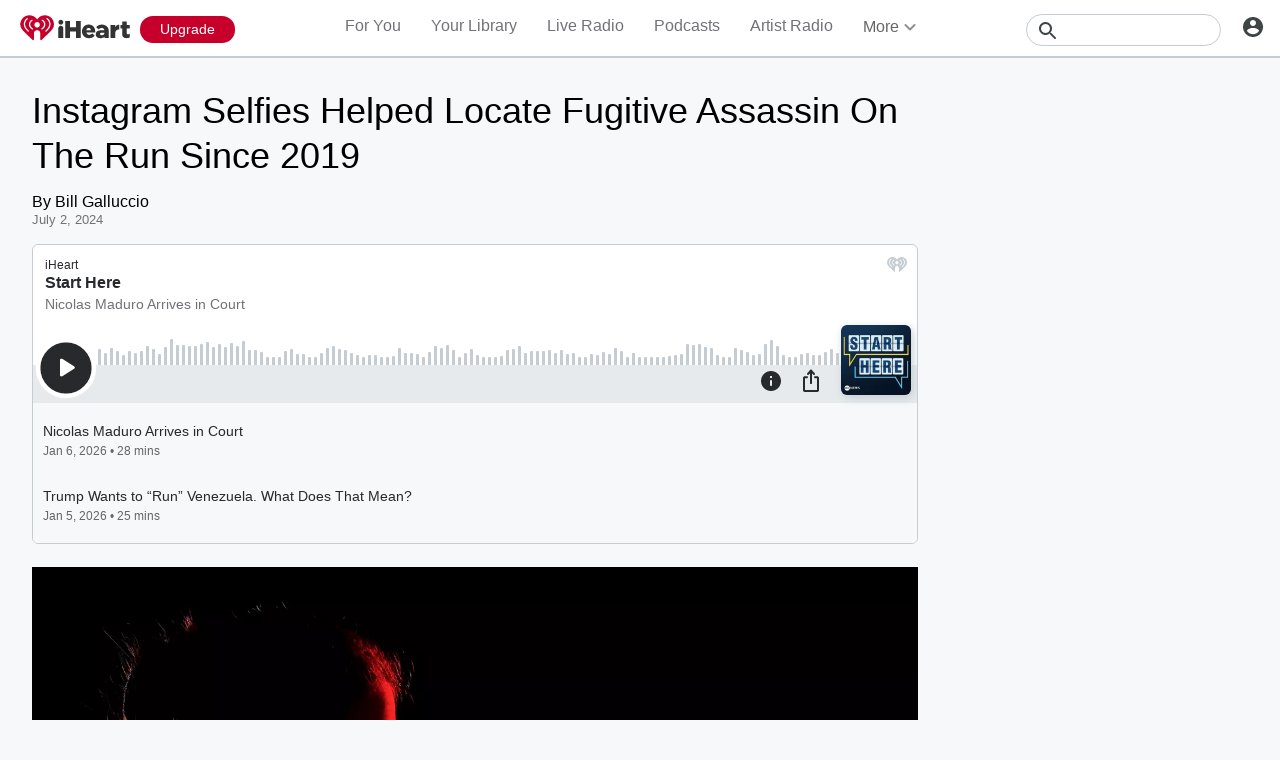

--- FILE ---
content_type: text/javascript
request_url: https://www.iheart.com/v12.0.0/2147adc/bundles/5168.www.js
body_size: 529
content:
"use strict";(this.__LOADABLE_LOADED_CHUNKS__=this.__LOADABLE_LOADED_CHUNKS__||[]).push([[5168],{61667:(t,e,o)=>{o.d(e,{Z:()=>h});var l=o(39037),i=o(51412),n=o(79987),d=o(32906),s=o(32158),r=o(97545),c=o(42433),a=o(29840);const h=function({hasBottomMargin:t,imgWidth:e,itemSelectedLocation:o,podcasts:h,singleRow:Z=!1,tilesInRow:u=3}){if(!h.length)return null;const p=Z?u:1/0;return(0,a.tZ)(r.Z,{tilesInRow:u,children:h.slice(0,p).map(({title:r,description:h,imgUrl:p,url:w,followed:g,seedType:m,seedId:y,newEpisodeCount:_})=>{const S=(0,a.tZ)(c.Z,{lines:2,children:h}),B={id:y,location:o,name:r,type:m};return(0,a.tZ)(s.Z,{dropdown:(0,a.tZ)(i.Z,{followed:g,seedId:y,title:r},`dropdown-${y}`),hasBottomMargin:t,itemSelected:B,singleRow:Z,subTitle:S,tilesInRow:u,title:r,titleSingleLine:!0,url:w,children:(0,a.BX)(n.Z,{itemSelected:B,to:w,children:[(0,a.tZ)(d.Z,{newEpisodeCount:_}),(0,a.tZ)(l.Z,{alt:r,aspectRatio:1,height:e,id:y,src:p,type:m,width:e})]})},y)})})}},14031:(t,e,o)=>{o.r(e),o.d(e,{default:()=>B});var l=o(94187),i=o(52657),n=o(81515),d=o(36012),s=o.n(d),r=o(79987),c=o(28037),a=o(61667),h=o(40528),Z=o(43628),u=o(21905),p=o(26990),w=o(32664),g=o(74518),m=o(92885),y=o(65282),_=o(96832),S=o(29840);const B=function({followed:t,nextPageKey:e,receivedFollowed:o,requestFollowed:d}){const B=(0,p.Z)(),L=(0,_.useCallback)(()=>{o&&!e||d({limit:30,pageKey:e})},[o,e,d]);(0,u.Z)(()=>{o||L()});const f=[...(0,i.Z)({noRoundTiles:!0})];return(0,S.BX)(S.HY,{children:[(0,S.tZ)(w.H4,{"data-test":"your-library-podcasts-title",hideHeader:0===t.length,children:(0,S.BX)(h.Z,{children:[B("Podcasts")," (A-Z)"]})}),(0,S.BX)(Z.Z,{shouldShow:t.length>0||!o,children:[(0,S.tZ)(l.Z,{}),(0,S.tZ)(w.Nx,{children:(0,S.tZ)(s(),{hasMore:o&&!!e,loadMore:L,pageStart:0,children:t.length?(0,S.tZ)(a.Z,{imgWidth:m.ul,itemSelectedLocation:"yourlibrary|podcasts|tile",podcasts:t,tilesInRow:y.n}):f})})]}),(0,S.tZ)(Z.Z,{shouldShow:0===t.length,children:(0,S.tZ)(n.Z,{buttons:[(0,S.tZ)(r.Z,{dataTest:"podcast-empty-link",to:"/podcast/",children:(0,S.tZ)(c.Z,{children:B("Browse Podcasts")})},"podcasts-empty-link")],icon:g.uc,subtitle:B("Need a great new podcast to start?"),title:B("Any podcasts you follow will show up here")})})]})}}}]);
//# sourceMappingURL=Podcasts.www.js.map

--- FILE ---
content_type: text/javascript
request_url: https://www.iheart.com/v12.0.0/2147adc/bundles/3329.www.js
body_size: -7
content:
"use strict";(this.__LOADABLE_LOADED_CHUNKS__=this.__LOADABLE_LOADED_CHUNKS__||[]).push([[3329],{79415:(t,e,i)=>{i.r(e),i.d(e,{default:()=>A});var r=i(77513),a=i(26458),c=i(35887),n=i(10724),s=i(12771),l=i(29840),o=i(17692),d=i(32034),p=i(86285);const h=(0,c.Z)((0,o.connect)((0,d.zB)({topicData:p.O0})))(function({topicData:{description:t,displayName:e},articlesLength:i}){return(0,l.BX)(l.HY,{children:[(0,l.tZ)(n.Z,{description:t,noAltLink:!0,ogType:"website",socialTitle:e,title:e,twitterCard:"Summary"}),i<10?(0,l.tZ)(s.q,{meta:[{content:"noindex",name:"robots"}]}):null]})});var Z=i(62402),_=i(84631),u=i(38793);function A({articles:t,topicSlug:e,pageResumeParams:i,loadNewsArticles:c,hasMoreArticles:n,topicData:{description:s,displayName:o}}){return(0,l.BX)(l.HY,{children:[(0,l.tZ)(h,{articlesLength:t.length}),(0,l.BX)(_.ZP,{dataTest:_.n3.NewsTopicDirectory,title:o,children:[(0,l.tZ)(a.Z,{children:s}),(0,l.tZ)(Z.Z,{articles:t,hasMoreArticles:n,loadMore:()=>c(u.Ic,e,i)})]}),(0,l.tZ)(r.Z,{})]})}}}]);
//# sourceMappingURL=TopicDirectory.www.js.map

--- FILE ---
content_type: text/javascript
request_url: https://www.iheart.com/v12.0.0/2147adc/bundles/4909.www.js
body_size: 5416
content:
"use strict";(this.__LOADABLE_LOADED_CHUNKS__=this.__LOADABLE_LOADED_CHUNKS__||[]).push([[4909],{33267:(e,t,a)=>{a.r(t),a.d(t,{default:()=>M});var i=a(67357),r=a(29878);function l(){return l=Object.assign?Object.assign.bind():function(e){for(var t=1;t<arguments.length;t++){var a=arguments[t];for(var i in a)({}).hasOwnProperty.call(a,i)&&(e[i]=a[i])}return e},l.apply(null,arguments)}const n=(0,i.Z)("footer",{target:"e3lmss40"})(({newFooter:e=!1,theme:t})=>l({backgroundColor:t.colors.gray[100],overflowX:"hidden",padding:"3rem 0 7rem 0",position:"relative",[(0,r.Z)(t.mediaQueries.max.width[768])]:{paddingBottom:"11rem"}},e?{paddingBottom:"4rem",[(0,r.Z)(t.mediaQueries.max.width[768])]:{paddingBottom:"4rem"}}:{}),"");var o=a(61252),s=a(76732);const c=(0,i.Z)("div",{target:"e1nhuia70"})({name:"1f75pyr",styles:"margin-bottom:3rem;h3{margin-bottom:1.5rem;}ul{li{a{text-decoration:none;}display:inline-block;}padding:0;}"}),d=(0,i.Z)("div",{target:"ew0evf40"})({name:"1tm14ck",styles:"box-sizing:border-box;display:flex;flex:0 1 auto;flex-direction:row;flex-wrap:wrap;margin-left:calc(1rem * 0.5 * -1);margin-right:calc(1rem * 0.5 * -1)"}),g=(0,i.Z)(d,{target:"e16eyv9s0"})(({newFooter:e=!1,theme:t})=>({borderTop:e?"none":`1px solid ${t.colors.gray[300]}`,marginTop:0,padding:"3.5rem 0",[(0,r.Z)(t.mediaQueries.max.width[768])]:{padding:0}}),"");var h=a(33119),m=a(79987),u=a(29840);const Z=function(e){const{localeTarget:t,linkKey:a,title:i,label:r,target:l,dataTest:n}=e;return t?(0,u.tZ)("p",{children:(0,u.tZ)(m.Z,{dataTest:n,target:l,title:i,to:t,children:r||(0,h.Z)(a)})},a):null},f={boxSizing:"border-box",flex:"0 0 auto",paddingLeft:".5rem",paddingRight:".5rem"};function b(){return b=Object.assign?Object.assign.bind():function(e){for(var t=1;t<arguments.length;t++){var a=arguments[t];for(var i in a)({}).hasOwnProperty.call(a,i)&&(e[i]=a[i])}return e},b.apply(null,arguments)}const p=(0,i.Z)("div",{target:"e1902l5v0"})(({theme:e})=>b({},f,{flexBasis:"25%",maxWidth:"25%",[(0,r.Z)(e.mediaQueries.max.width[768])]:{flexBasis:"50%",marginBottom:"2rem",maxWidth:"50%"},h1:{marginBottom:"1.2rem"},p:{fontSize:"1.3rem",lineHeight:"1.8rem",marginBottom:"1.2rem"}}),"");var C=a(19620);const y=(0,i.Z)(C.Z,{target:"e8s0cax0"})({name:"at9ejp",styles:"display:inline-block;width:23rem !important;height:5.4rem;svg{display:inline-block;width:23rem;height:5.4rem;}"});function v(){return v=Object.assign?Object.assign.bind():function(e){for(var t=1;t<arguments.length;t++){var a=arguments[t];for(var i in a)({}).hasOwnProperty.call(a,i)&&(e[i]=a[i])}return e},v.apply(null,arguments)}const k="calc(100% * 2/3)",w=(0,i.Z)("div",{target:"e1o3itg30"})(({theme:e})=>v({},f,{flexBasis:k,maxWidth:k,[(0,r.Z)(e.mediaQueries.max.width[1160])]:{flexBasis:"100%",maxWidth:"100%"},ul:{li:{float:"left",listStyle:"none"}}}),""),H=function({socialKey:e,target:t,title:a,localeTarget:i,Icon:r,dataTest:l}){return i?(0,u.tZ)("li",{children:(0,u.tZ)(m.Z,{dataTest:l,itemProp:"sameAs",target:"_blank",title:a,to:t+i,children:r})},e):null},x=(0,i.Z)("h2",{target:"e1f2j8gq0"})(({theme:e})=>({color:e.colors.red.primary,fontSize:e.fonts.size.xsmall,fontWeight:"normal",letterSpacing:".2rem",lineHeight:`calc(1.35 * ${e.fonts.size.xsmall})`,marginBottom:"1.2rem",textTransform:"uppercase"}),"");function T(){return T=Object.assign?Object.assign.bind():function(e){for(var t=1;t<arguments.length;t++){var a=arguments[t];for(var i in a)({}).hasOwnProperty.call(a,i)&&(e[i]=a[i])}return e},T.apply(null,arguments)}const V="calc(100% * 1/3)",B=(0,i.Z)("div",{target:"ev50tav0"})(({theme:e})=>T({},f,{flexBasis:V,maxWidth:V,[(0,r.Z)(e.mediaQueries.max.width[1160])]:{flexBasis:"100%",maxWidth:"100%"},ul:{margin:"2rem 0",width:"31rem",li:{fontSize:"2.2rem",width:"16.6%",[(0,r.Z)(e.mediaQueries.min.width[768])]:{fontSize:"1.6rem",width:"10.6%"}}}}),"");var K=a(22314);const O=(0,i.Z)("div",{target:"e1ywgenf0"})(({showTakeover:e,theme:t})=>({backgroundColor:t.colors.gray[100],margin:"0 auto",maxWidth:e?t.dimensions.pageWidthDesktop:K.j.X4LARGENEW,padding:e?"0 17.5rem":"0 3.2rem",position:"relative",[(0,r.Z)(t.mediaQueries.max.width[1024])]:{padding:`0 ${t.dimensions.gutter}`}}),"");var L=a(45150);const _=(0,i.Z)("div",{target:"e1pal94q0"})(({theme:e})=>({margin:"0 1rem 6rem 0",maxWidth:"23rem",[(0,r.Z)(e.mediaQueries.min.width[768])]:{margin:"0 7rem 5rem 0"}}),"");var D=a(26990),P=a(83909),j=a(74426),A={name:"17x6ntk",styles:"margin-bottom:-.2rem"};const M=function({showTakeover:e,socialLinks:t,navLinks:a,infoLinks:i,appLinks:r,privacy:l,terms:h,showPlaylist:m,customRadioEnabled:f,piiDashboardLink:b,newFooter:C=!1}){const v=(0,D.Z)(),{forYou:k,live:T,custom:V,genre:K,podcast:M,news:I,feature:S,events:X,contest:W,photo:E,playlist:z}=a,{about:R,advertise:N,blog:F,brand:Q,rules:G,help:$,jobs:U,subscription:q}=i,{auto:J,home:Y,mobile:ee,wear:te}=r,{facebook:ae,twitter:ie,instagram:re,youtube:le}=t;return(0,u.tZ)(n,{newFooter:C,children:(0,u.BX)(O,{showTakeover:e,children:[(0,u.BX)(g,{"data-test":"footer-content",newFooter:C||!1,children:[(0,u.BX)(B,{children:[(0,u.BX)("div",{children:[(0,u.tZ)(y,{classes:[],dark:!0,forceDefault:!0}),(0,u.tZ)(_,{"data-test":"footer-sub-header",children:v("Music, radio and podcasts, all free. Listen online or download the iHeart App.")})]}),(0,u.BX)(c,{children:[(0,u.tZ)(x,{children:v("Connect")}),(0,u.BX)("ul",{itemScope:!0,itemType:"http://schema.org/Organization",children:[(0,u.tZ)("meta",{content:"iHeart",itemProp:"name"}),(0,u.tZ)("link",{href:"https://www.iheart.com",itemProp:"url"}),(0,u.tZ)(H,{Icon:(0,u.tZ)(s.Z,{css:A,height:"20"}),localeTarget:ae,socialKey:"facebook",target:"//www.facebook.com/",title:v("Connect with Facebook")}),(0,u.tZ)(H,{Icon:(0,u.tZ)(P.Z,{height:"16",width:"16"}),localeTarget:ie,socialKey:"twitter",target:"//x.com/",title:v("Connect with X")}),(0,u.tZ)(H,{Icon:(0,u.tZ)(L.Z,{}),localeTarget:re,socialKey:"instagram",target:"//instagram.com/",title:v("iHeart Instagram")}),(0,u.tZ)(H,{Icon:(0,u.tZ)(j.Z,{height:"17"}),localeTarget:le,socialKey:"youtube",target:"//www.youtube.com/user/",title:v("iHeart Youtube")})]})]})]}),(0,u.tZ)(w,{children:(0,u.BX)(d,{"data-test":"footer-row",children:[(0,u.BX)(p,{children:[(0,u.tZ)(x,{children:v("Explore")}),(0,u.tZ)(Z,{label:v("iHeart"),linkKey:"home",localeTarget:k,title:v("iHeart")}),(0,u.tZ)(Z,{label:v("Live Radio"),linkKey:"liveradio",localeTarget:T,title:v("Live Radio")}),(0,u.tZ)(Z,{label:v("Podcasts"),linkKey:"podcasts",localeTarget:M,title:v("On Demand Podcasts")}),f?(0,u.tZ)(Z,{label:v("Artist Radio"),linkKey:"customradio",localeTarget:V,title:v("Artist Radio")}):null,m?(0,u.tZ)(Z,{label:v("Playlists"),linkKey:"playlists",localeTarget:z,title:v("Playlists")}):null,(0,u.tZ)(Z,{label:v("Genres"),linkKey:"genres",localeTarget:K,title:v("Browse by Genre")})]}),(0,u.BX)(p,{children:[(0,u.tZ)(x,{children:v("Exclusives")}),(0,u.tZ)(Z,{label:v("News"),linkKey:"news",localeTarget:I,target:"_blank",title:v("iHeart News")}),(0,u.tZ)(Z,{label:v("Features"),linkKey:"features",localeTarget:S,target:"_blank",title:v("Featured Exclusives on iHeart")}),(0,u.tZ)(Z,{label:v("Events"),linkKey:"events",localeTarget:X,target:"_blank",title:v("iHeart Events")}),(0,u.tZ)(Z,{label:v("Contests"),linkKey:"contests",localeTarget:W,target:"_blank",title:v("iHeart Contests")}),(0,u.tZ)(Z,{label:v("Photos"),linkKey:"photos",localeTarget:E,target:"_blank",title:v("iHeart Photos")})]}),(0,u.BX)(p,{children:[(0,u.tZ)(x,{children:v("Information")}),(0,u.tZ)(Z,{label:v("About"),linkKey:"about",localeTarget:R,target:"_blank",title:v("About iHeart")}),(0,u.tZ)(Z,{label:v("Advertise"),linkKey:"advertise",localeTarget:N,target:"_blank",title:v("Advertise on iHeart")}),(0,u.tZ)(Z,{label:v("Blog"),linkKey:"blog",localeTarget:F,target:"_blank",title:v("iHeart Blog")}),(0,u.tZ)(Z,{label:v("Brand Guidelines"),linkKey:"brand",localeTarget:Q,target:"_blank",title:v("iHeart Logo and Guidelines")}),(0,u.tZ)(Z,{label:v("Contest Guidelines"),linkKey:"contestrules",localeTarget:G,title:v("iHeart Contest Rules")}),(0,u.tZ)(Z,{label:v("Subscription Offers"),linkKey:"subscriptionoffers",localeTarget:q,title:v("Subscription Offers")}),(0,u.tZ)(Z,{label:v("Jobs"),linkKey:"jobs",localeTarget:U,target:"_blank",title:v("iHeart Jobs")})]}),(0,u.BX)(p,{children:[(0,u.tZ)(x,{children:v("Get the App")}),(0,u.tZ)(Z,{label:v("Automotive"),linkKey:"auto",localeTarget:J,target:"_blank",title:v("iHeart in your house")}),(0,u.tZ)(Z,{label:v("Home"),linkKey:"home",localeTarget:Y,target:"_blank",title:v("iHeart in your car")}),(0,u.tZ)(Z,{label:v("Mobile"),linkKey:"mobile",localeTarget:ee,target:"_blank",title:v("iHeart on your phone or tablet")}),(0,u.tZ)(Z,{label:v("Wearables"),linkKey:"wear",localeTarget:te,target:"_blank",title:v("iHeart wearables")})]})]})})]}),(0,u.tZ)(o.Z,{helpLink:$,piiDashboardLink:b,privacyLink:l,termsLink:h})]})})}},19620:(e,t,a)=>{a.d(t,{Z:()=>k});var i=a(67357),r=a(92885);const l=(0,i.Z)(r.ZP,{target:"e10oocnp0"})({name:"150z3bh",styles:"display:inline-block;max-height:100%;max-width:100%;vertical-align:middle;width:100%;img{&:not([src]){display:none;}}"});var n=a(86837),o=a(29840);const s=function({url:e}){return(0,o.tZ)(l,{alt:"iHeart",aspectRatio:0,ops:[(0,n.Tj)(120,40)],src:e})};var c=a(79987);const d=(0,i.Z)(c.Z,{target:"e1do3jfm0"})({height:"4rem",width:"12rem","&:before":{content:"''",display:"inline-block",height:"100%",marginLeft:"-1px",verticalAlign:"middle",width:"1px"}},"");var g=a(4438),h=a(17692),m=a(32034),u=a(17);const Z={holidayImg:null,holidayImgDark:null},f=e=>(0,u.Z)(e,"theme",Z);function b(e,t=void 0){return(0,m.P1)(f,a=>(0,u.Z)(a,e,t))}const p=b("holidayImgDark"),C=b("holidayImg"),y=["dark","forceDefault","holidayImgDark","holidayImg"],v=(0,m.zB)({holidayImg:C,holidayImgDark:p}),k=(0,h.connect)(v)(e=>{var t;let{dark:a,forceDefault:i,holidayImgDark:r,holidayImg:l}=e,n=function(e,t){if(null==e)return{};var a={};for(var i in e)if({}.hasOwnProperty.call(e,i)){if(-1!==t.indexOf(i))continue;a[i]=e[i]}return a}(e,y);const c=!i&&!!l,h=(n.classes||[]).concat([null!=(t=null==n?void 0:n.className)?t:[]]),{onClick:m}=n;return(0,o.tZ)(d,{classes:h,onClick:m,title:"iHeart",to:"/",children:c?(0,o.tZ)(s,{url:a?r:l}):(0,o.tZ)(g.Z,{dark:a})})})},4438:(e,t,a)=>{a.d(t,{Z:()=>s});var i=a(67357),r=a(29840);function l(){return l=Object.assign?Object.assign.bind():function(e){for(var t=1;t<arguments.length;t++){var a=arguments[t];for(var i in a)({}).hasOwnProperty.call(a,i)&&(e[i]=a[i])}return e},l.apply(null,arguments)}const n=function(e){return(0,r.tZ)("span",l({},e,{children:(0,r.BX)("svg",{fill:"none",height:"25",viewBox:"0 0 106 25",width:"106",xmlns:"http://www.w3.org/2000/svg",children:[(0,r.tZ)("path",{className:"iheart-text",clipRule:"evenodd",d:"M37.0434 6.96088C37.0434 5.66481 38.0803 4.62793 39.3764 4.62793C40.6436 4.62793 41.7093 5.66481 41.7093 6.96088C41.7093 8.25695 40.6724 9.29384 39.3764 9.29384C38.0803 9.29384 37.0434 8.25695 37.0434 6.96088ZM43.6966 5.80884H48.1896V11.886H53.9499V5.80884H58.443V22.0241H53.9499V15.8605H48.1896V22.0241H43.6966V5.80884ZM59.7391 15.8029V15.7454C59.7391 12.0876 62.36 9.17859 66.0754 9.17859C70.3956 9.17859 72.4117 12.3468 72.4117 16.0334C72.4117 16.3214 72.4117 16.6382 72.3829 16.9262H64.0017C64.3473 18.2799 65.3554 18.9999 66.709 18.9999C67.7459 18.9999 68.5811 18.5967 69.5028 17.7326L71.9509 19.7487C70.7412 21.2752 69.0131 22.3121 66.5074 22.3121C62.5328 22.3121 59.7391 19.6912 59.7391 15.8029ZM68.2643 14.6509C68.2643 13.2972 67.2851 12.4332 66.0754 12.4332C64.9233 12.4332 64.0017 13.326 63.8865 14.6509H68.2643ZM91.6223 9.49543H87.2157V22.0241H91.6223V18.1359C91.6223 15.2557 92.9184 13.9308 95.2225 13.9308H95.597V9.29383C93.4944 9.20743 92.3424 10.3019 91.6223 12.03V9.49543ZM98.3331 18.1359V13.038H96.8642V9.49544H98.3331V6.32727H102.74V9.49544H105.649V13.038H102.74V17.2719C102.74 18.1647 103.143 18.5103 103.949 18.5103C104.525 18.5103 105.073 18.3375 105.62 18.1071V21.5633C104.842 21.9953 103.777 22.2833 102.567 22.2833C99.9172 22.2833 98.3331 21.1313 98.3331 18.1359ZM85.5164 15.7165C85.5164 11.8283 82.7227 9.2074 78.8057 9.2074C76.2999 9.2074 74.5718 10.2154 73.3622 11.7707L75.8103 13.7868C76.7032 12.894 77.5384 12.5196 78.6041 12.5196C79.9577 12.5196 80.937 13.2108 81.3114 14.5357V14.6221H78.4024C74.8022 14.6797 72.9014 16.0046 72.9014 18.5679C72.9014 21.016 74.6582 22.3409 77.6536 22.3409C79.2953 22.3409 80.5338 21.7072 81.369 20.8432V22.0528H85.5452V15.9182V15.8029V15.7165H85.5164ZM78.9209 19.5184C77.7688 19.576 77.1064 18.9135 77.1064 18.107C77.1064 17.3294 77.7112 16.955 78.8057 16.955H81.3114V17.099C81.3114 17.6174 81.1098 19.432 78.9209 19.5184ZM39.2612 10.3883H39.434C40.7012 10.3883 41.7381 11.4252 41.7093 12.6924V22.0242H36.957V12.6924C36.957 11.4252 37.9939 10.3883 39.2612 10.3883Z",fillRule:"evenodd"}),(0,r.tZ)("path",{className:"heart",d:"M23.9966 0.25C20.9437 0.25 18.2075 1.86293 16.5947 4.25346C15.0106 1.89173 12.2744 0.25 9.19266 0.25C4.2964 0.25 0.350586 4.1958 0.350586 9.09206C0.350586 12.2026 2.30909 14.4204 4.354 16.4941L12.3608 24.0689C12.7929 24.4721 13.4841 24.1553 13.4841 23.5792V17.6749C13.4841 15.9756 14.8666 14.5932 16.5659 14.5932C18.2651 14.5932 19.6476 15.9756 19.6476 17.6749V23.5792C19.6476 24.1553 20.3389 24.4433 20.7709 24.0689L28.7777 16.4941C30.8226 14.4204 32.7811 12.2026 32.7811 9.09206C32.8387 4.1958 28.8929 0.25 23.9966 0.25ZM8.58783 15.9181C8.47262 16.0621 8.29981 16.1197 8.127 16.1197C7.98299 16.1197 7.83899 16.0621 7.72378 15.9757C5.07404 13.6427 3.74917 11.1946 3.74917 8.7177V8.68886C3.74917 6.55755 5.04524 4.13822 6.77333 3.07256C7.06135 2.89976 7.43576 2.98615 7.60857 3.27416C7.78138 3.56218 7.69498 3.93664 7.40696 4.10945C6.02449 4.97349 4.95883 6.98957 4.95883 8.68886V8.7177C4.95883 10.8202 6.1685 12.9515 8.53022 15.054C8.78944 15.2556 8.81824 15.6589 8.58783 15.9181ZM12.5336 13.6427C12.4184 13.8443 12.2168 13.9596 11.9864 13.9596C11.8712 13.9596 11.7848 13.9307 11.6984 13.8731C9.9127 12.8651 8.70303 10.9066 8.70303 8.97688V8.94805C8.70303 7.10475 9.71109 5.43428 11.3528 4.57023C11.6408 4.42622 12.0152 4.54147 12.188 4.82949C12.332 5.1175 12.2168 5.49189 11.9288 5.6647C10.6903 6.29834 9.9415 7.56558 9.9415 8.94805C9.9415 10.4457 10.8919 12.001 12.3032 12.7787C12.5912 12.9515 12.6776 13.3259 12.5336 13.6427ZM16.5947 12.0586C15.1258 12.0586 13.9449 10.8778 13.9449 9.4089C13.9449 7.94003 15.1258 6.75918 16.5947 6.75918C18.0635 6.75918 19.2444 7.94003 19.2444 9.4089C19.2732 10.8778 18.0635 12.0586 16.5947 12.0586ZM21.5197 13.8731C21.4333 13.9307 21.3181 13.9596 21.2317 13.9596C21.0301 13.9596 20.7997 13.8443 20.6845 13.6427C20.5117 13.3547 20.6269 12.9803 20.9149 12.8075C22.3262 12.0011 23.2766 10.4746 23.2766 8.97688C23.2766 7.59441 22.499 6.32717 21.2893 5.69353C21.0013 5.54953 20.8861 5.17506 21.0301 4.85825C21.1741 4.57023 21.5485 4.45505 21.8653 4.59906C23.507 5.46311 24.5151 7.13358 24.5151 8.97688V9.00571C24.5151 10.9066 23.3054 12.8651 21.5197 13.8731ZM29.4689 8.68886C29.4689 11.1658 28.1441 13.6139 25.4943 15.9468C25.3791 16.062 25.2351 16.0908 25.0911 16.0908C24.9183 16.0908 24.7455 16.0333 24.6303 15.8892C24.3999 15.63 24.4287 15.2556 24.6879 15.0252C27.0496 12.9227 28.2593 10.7914 28.2593 8.68886V8.66004C28.2593 6.93194 27.1936 4.91586 25.8111 4.08062C25.5231 3.90781 25.4367 3.53342 25.6095 3.2454C25.7823 2.95739 26.1568 2.87093 26.4448 3.04374C28.1729 4.13819 29.4689 6.55752 29.4689 8.66004V8.68886Z"})]})}))},o=(0,i.Z)(n,{shouldForwardProp:e=>"ignoreDefaultStyles"!==e&&"dark"!==e,target:"e1r06c8t0"})(({dark:e,ignoreDefaultStyles:t,theme:a})=>t?{}:{display:"inline-block",height:"100%",padding:"0.6rem 0 0.8rem",svg:{height:"3.9rem",maxHeight:"100%",maxWidth:"100%",width:"12.5rem"},".iheart-text":{fill:e?a.colors.gray.dark:a.colors.white.primary},".heart":{fill:e?a.colors.red[600]:a.colors.white.primary}},""),s=function({className:e,dark:t,ignoreDefaultStyles:a=!1}){return(0,r.tZ)(o,{className:e,dark:t,ignoreDefaultStyles:a})}},76732:(e,t,a)=>{a.d(t,{Z:()=>o});var i=a(45524),r=a(29840);const l=["data-test","height","width","fill"];function n(){return n=Object.assign?Object.assign.bind():function(e){for(var t=1;t<arguments.length;t++){var a=arguments[t];for(var i in a)({}).hasOwnProperty.call(a,i)&&(e[i]=a[i])}return e},n.apply(null,arguments)}const o=function(e){let{"data-test":t,height:a="18",width:o="18",fill:s=i.ZP.colors.black.secondary}=e,c=function(e,t){if(null==e)return{};var a={};for(var i in e)if({}.hasOwnProperty.call(e,i)){if(-1!==t.indexOf(i))continue;a[i]=e[i]}return a}(e,l);return(0,r.tZ)("svg",n({"data-test":t,fill:s,height:a,viewBox:"0 0 18 18",width:o,xmlns:"http://www.w3.org/2000/svg"},c,{children:(0,r.tZ)("path",{d:"M18 9C18 4.02891 13.9711 0 9 0C4.02891 0 0 4.02891 0 9C0 13.493 3.29063 17.216 7.59375 17.891V11.6016H5.30859V9H7.59375V7.01719C7.59375 4.76191 8.93672 3.51562 10.9934 3.51562C11.9777 3.51562 13.0078 3.69141 13.0078 3.69141V5.90625H11.8723C10.7543 5.90625 10.4062 6.60058 10.4062 7.3125V9H12.9023L12.5033 11.6016H10.4062V17.891C14.7094 17.216 18 13.493 18 9Z"})}))}},33119:(e,t,a)=>{function i(e){return`${e[0].toUpperCase()}${e.slice(1)}`}a.d(t,{Z:()=>i})}}]);
//# sourceMappingURL=FullFooter.www.js.map

--- FILE ---
content_type: text/javascript
request_url: https://www.iheart.com/v12.0.0/2147adc/bundles/8898.www.js
body_size: 915
content:
"use strict";(this.__LOADABLE_LOADED_CHUNKS__=this.__LOADABLE_LOADED_CHUNKS__||[]).push([[8898],{32945:(e,t,i)=>{i.d(t,{Z:()=>b});var o=i(67357),r=i(29878);const n=(0,o.Z)("div",{target:"epxjvwg0"})(({tabletBackground:e,tabletBackgroundStyles:t,theme:i})=>({backgroundColor:t?i.colors.black.dark:"auto",height:"100%",width:"100%",[(0,r.Z)(i.mediaQueries.max.width[768])]:{display:e?"none":"block"},img:{objectFit:t?"cover":"inherit",opacity:t?"0.6":1,transitionTimingFunction:t?"cubic-bezier(0.7, 0, 0.3, 1)":"inherit"}}),""),a=(0,o.Z)("div",{target:"e17asfoc0"})(({theme:e})=>({background:"rgba(24, 24, 24, 0.7)",height:"100%",left:0,position:"absolute",top:0,width:"100%",[(0,r.Z)(e.mediaQueries.max.width[768])]:{height:e.dimensions.heroContentHeightTablet}}),"");var d=i(29840);const l=function({backgroundColor:e,backgroundImage:t,backgroundGradient:i,noMask:o,tabletBackground:r,tabletBackgroundStyles:l}){const s=i?{backgroundImage:i}:{backgroundColor:e},c=o?null:(0,d.tZ)(a,{});return(0,d.BX)(n,{style:s,tabletBackground:r,tabletBackgroundStyles:l,children:[i?null:t,c]})},s=(0,o.Z)("div",{target:"e81x02i0"})(({backgroundColor:e,theme:t})=>({backgroundColor:e||t.colors.gray.dark,height:t.dimensions.heroHeight,overflow:"hidden",transitionProperty:"background-color",width:"100%",[(0,r.Z)(t.mediaQueries.max.width[768])]:{height:t.dimensions.heroContentHeightTablet}}),"");var c=i(22314),h=i(85296),g=i(39697),m=i(30250),u=i(42339),k=i(96832);const b=function({backgroundColor:e,backgroundGradient:t,primaryBackground:i,tabletBackground:o,noMask:r=!0}){const[n,a]=(0,k.useState)(!1),b=(0,k.useCallback)(()=>a(!1),[a]),Z=(0,k.useCallback)(()=>a(!0),[a]);return(0,d.BX)(s,{backgroundColor:e,children:[i&&!n?(0,d.tZ)(l,{backgroundColor:e,backgroundGradient:t,backgroundImage:i,noMask:!0,tabletBackground:!!o,tabletBackgroundStyles:!1}):null,n?null:(0,d.tZ)(l,{backgroundColor:e,backgroundGradient:t,backgroundImage:o,noMask:r,tabletBackground:!!o,tabletBackgroundStyles:!0}),(0,d.tZ)(g.z,{maxWidths:[c.j.LARGE],children:([e])=>e?null:(0,d.tZ)(h.rO,{ccrpos:"2013",ContainerPrimitive:h.Nj,dimensions:m.N.HERO,onEmpty:b,onPopulated:Z,style:n?{}:{width:0},takeoverType:u.S.Hero})})]})}},26964:(e,t,i)=>{i.d(t,{Z:()=>d});var o=i(67357),r=i(29878);const n=(0,o.Z)("section",{target:"e1s371ol0"})(({darkBackground:e=!0,theme:t})=>({backgroundColor:e?t.colors.transparent.dark:"auto",color:t.colors.white.primary,flexDirection:"column",height:"100%",left:0,position:"absolute",top:0,width:"100%",[(0,r.Z)(t.mediaQueries.max.width[768])]:{height:t.dimensions.heroContentHeightTablet}}),"");var a=i(29840);function d(e){return(0,a.tZ)(n,{darkBackground:e.darkBackground,children:e.children})}},25730:(e,t,i)=>{i.d(t,{Z:()=>l});var o=i(67357),r=i(29878),n=i(42433);const a=(0,o.Z)(n.Z,{target:"e1vm4d30"})(({theme:e})=>({fontSize:"3.6rem",fontWeight:700,lineHeight:"initial",marginBottom:"0.5rem",marginRight:"0.5rem",minWidth:"15rem",[(0,r.Z)(e.mediaQueries.max.width[768])]:{fontSize:e.fonts.size[16],minWidth:"5rem"}}),"");var d=i(29840);const l=function({text:e,clamp:t=!1,clampLines:i=2}){return e?t?(0,d.tZ)(a,{lines:i,children:e}):(0,d.tZ)("span",{children:e}):null}},49658:(e,t,i)=>{i.d(t,{Z:()=>n});var o=i(67357),r=i(29878);const n=(0,o.Z)("div",{target:"e1naavlw0"})(({theme:e})=>({alignItems:"flex-start",alignSelf:"center",display:"flex",flexDirection:"column",marginLeft:"auto",marginTop:0,width:"50%",[(0,r.Z)(e.mediaQueries.max.width[370])]:{width:"55%"}}),"")},77685:(e,t,i)=>{i.d(t,{Z:()=>n});var o=i(67357),r=i(29878);const n=(0,o.Z)("div",{target:"e1if1wml0"})(({theme:e})=>({backgroundColor:e.colors.transparent.primary,color:e.colors.white.primary,display:"flex",flexDirection:"row",height:"100%",left:0,position:"absolute",top:0,width:"100%",[(0,r.Z)(e.mediaQueries.max.width[768])]:{height:e.dimensions.heroContentHeightTablet}}),"")},38449:(e,t,i)=>{i.d(t,{Z:()=>n});var o=i(67357),r=i(29878);const n=(0,o.Z)("section",{target:"e15tmyvd0"})(({theme:e})=>({height:e.dimensions.heroHeight,overflow:"hidden",position:"relative",transform:"translateZ(0)",transition:"top 0.2s ease-out",width:"100%",[(0,r.Z)(e.mediaQueries.max.width[768])]:{height:e.dimensions.heroHeightTablet,zIndex:2}}),"")},31179:(e,t,i)=>{i.d(t,{Z:()=>n});var o=i(67357),r=i(29878);const n=(0,o.Z)("h1",{target:"eljd1xl0"})(({theme:e})=>({alignItems:"center",display:"flex",flexDirection:"row",fontSize:"3.6rem",fontWeight:"bold",lineHeight:"4rem",marginBottom:"0.5rem",maxWidth:"calc(100% - 1rem)",[(0,r.Z)(e.mediaQueries.max.width[768])]:{fontSize:"1.6rem",lineHeight:"1.8rem",marginBottom:"0"},[(0,r.Z)(e.mediaQueries.max.width[370])]:{fontSize:"1.4rem"}}),"")}}]);
//# sourceMappingURL=8898.www.js.map